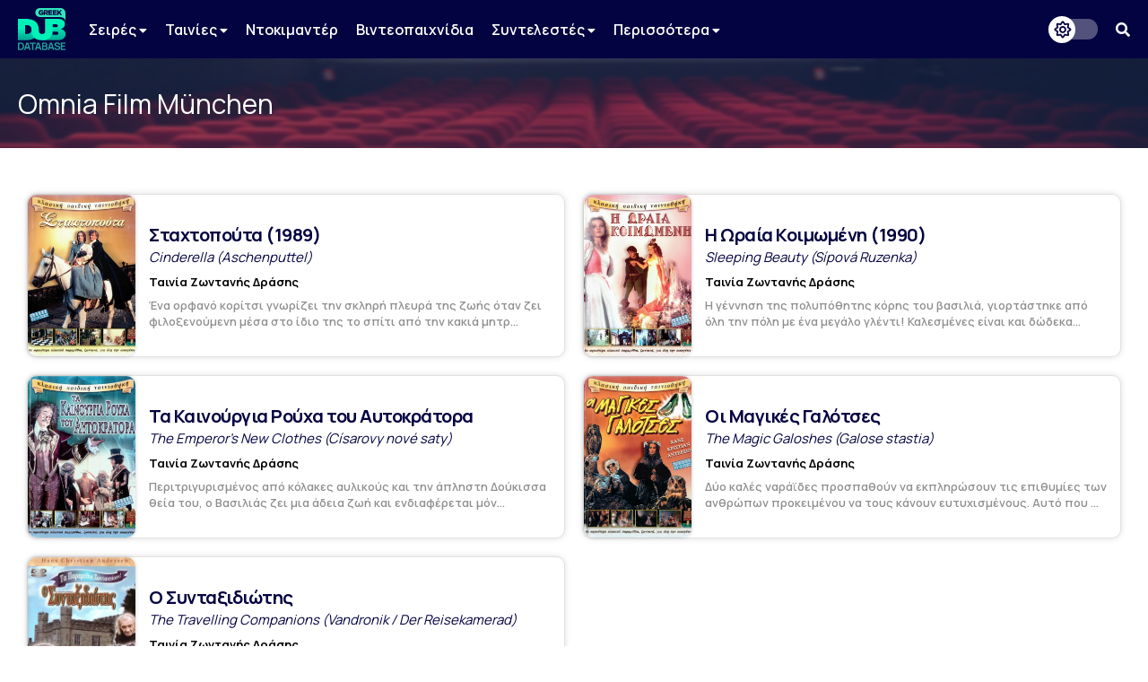

--- FILE ---
content_type: text/html; charset=UTF-8
request_url: https://www.greekdubdb.com/company?id=945
body_size: 5358
content:
<!DOCTYPE html>
<html lang="el">

<head>
	<meta charset="UTF-8">
	<link rel="icon" href="/images/favicon.svg">
	<link rel="mask-icon" href="/images/mask-icon.svg" color="#31E8BE">
	<link rel="apple-touch-icon" href="/images/apple-touch-icon.png">
	<meta name="viewport" content="width=device-width, initial-scale=1">
	<meta name="theme-color" content="#040341">
		<link type="text/css" rel="stylesheet" href="/style.css?Tuesday 13th of February 2024 09:20:04 PM">
	<link type="text/css" rel="stylesheet" href="https://use.fontawesome.com/releases/v5.14.0/css/all.css">
	<link href="https://fonts.googleapis.com/css2?family=Manrope:wght@200;300;400;500;600;700;800&amp;display=swap" rel="stylesheet">
	<link href="https://fonts.googleapis.com/css?family=Open+Sans:300,400,600,700,800%7CRoboto:100,300,400,500,700,900&amp;display=swap&amp;subset=greek" rel="stylesheet">
	<script src="https://ajax.googleapis.com/ajax/libs/jquery/3.5.1/jquery.min.js"></script>
	<link rel="stylesheet" type="text/css" href="slick/slick.css?Sunday 23rd of May 2021 06:09:26 PM"/>
	<script type="text/javascript" src="slick/slick.min.js"></script>
<!-- Global site tag (gtag.js) - Google Analytics -->
<script async src="https://www.googletagmanager.com/gtag/js?id=G-B7DVVLV5FR"></script>
<script>
  window.dataLayer = window.dataLayer || [];
  function gtag(){dataLayer.push(arguments);}
  gtag('js', new Date());

  gtag('config', 'G-B7DVVLV5FR');
</script>				
					<html>

	<meta property="og:title" content="Omnia Film München - Greek Dub DB" /><meta property="og:type" content="website" /><meta property="og:description" content="" /><meta name="description" content="" /><meta property="og:image" content="https://www.greekdubdb.com/images/gddb_logo_card.png" /><meta property="og:url" content="https://www.greekdubdb.com/company?id=945" /></head><body>
	<!--<div id="notice" class="ntc-hide">
		<div class="notice-close"><i class="fas fa-times"></i></div>
		<div class="notice-wrapper">
			<div class="notice-text">
				<span class="notice-normal">Λόγω έλλειψης παροχής στοιχείων από κανάλια ή διανομείς, σε ορισμένους τίτλους παρουσιάζονται ελλείψεις.</span>
				<span class="notice-light">Όποιος έχει τεκμηριωμένη γνώση επ' αυτών, θα ήταν χαρά μας, να επικοινωνήσει μαζί μας.</span>
			</div>
		</div>
	</div>
	<div id="notice_cookies">
		<div class="cookies_accept">Όλα</div>
		<div class="cookies_reject">Τα αναγκαία</div>
		<div class="notice-wrapper">
			<div class="notice-text">
				<span class="notice-normal">Αυτός ο ιστότοπος χρησιμοποιεί cookies.</span>
				<span class="notice-light">Μπορείτε να επιλέξετε ποιά cookies θα χρησιμοποιούμε. Μάθετε περισσότερα για τον τρόπο που χρησιμοποιούμε τα cookies στην <a href="/privacy"><b>Πολιτική Απορρήτου</b></a> μας.</span>
			</div>
		</div>
	</div>
	<script id="notice-js">
		const ntc_btn = document.querySelector(".notice-close");
		const ntc_btn_c = document.querySelector(".cookies_accept");
		const ntc_btn_r = document.querySelector(".cookies_reject");

		const currentChoice = localStorage.getItem("choice");
		const currentChoiceCookies = localStorage.getItem("cookies");
		if (currentChoice == "closed") {
		  //document.getElementById("notice").classList.add("ntc-hide");
		}

		if (getCookie("cookieConsent")=="accept"||getCookie("cookieConsent")=="deny") {
		  document.getElementById("notice_cookies").classList.add("ntc-hide");
		}

		ntc_btn.addEventListener("click", function () {
		  document.getElementById("notice").classList.toggle("ntc-hide");

		  let choice = "opened";
		  if (document.getElementById("notice").classList.contains("ntc-hide")) {
			choice = "closed";
		  }
		  localStorage.setItem("choice", choice);
		});
		
		ntc_btn_c.addEventListener("click", function () {
		  document.getElementById("notice_cookies").classList.toggle("ntc-hide");
		  var selector = document.getElementById("priv_selector")
		  if(selector !== null){
			selector.style.display="";
		  }
		  
		  if(document.querySelector(".priv_r") !== null){
			  document.querySelector(".priv_r").classList.add("priv-disabled");
		  }

		  let cookies = "unset";
		  if (document.getElementById("notice_cookies").classList.contains("ntc-hide")) {
			cookies = "accept";
		  }
		  setCookie("cookieConsent",cookies,365);
		  //localStorage.setItem("cookies", cookies);
		});
		ntc_btn_r.addEventListener("click", function () {
		  document.getElementById("notice_cookies").classList.toggle("ntc-hide");
		  var selector = document.getElementById("priv_selector")
		  if(selector !== null){
			selector.style.display="";
		  }
		  
		  if(document.querySelector(".priv_a") !== null){
			  document.querySelector(".priv_a").classList.add("priv-disabled");
		  }

		  let cookies = "unset";
		  if (document.getElementById("notice_cookies").classList.contains("ntc-hide")) {
			cookies = "deny";
		  }
		  setCookie("cookieConsent",cookies,365);
		  //localStorage.setItem("cookies", cookies);
		});
		function setCookie(cname, cvalue, exdays) {
		  var d = new Date();
		  d.setTime(d.getTime() + (exdays*24*60*60*1000));
		  var expires = "expires="+ d.toUTCString();
		  document.cookie = cname + "=" + cvalue + ";" + expires + ";path=/";
		}
		function getCookie(cname) {
		  var name = cname + "=";
		  var decodedCookie = decodeURIComponent(document.cookie);
		  var ca = decodedCookie.split(';');
		  for(var i = 0; i <ca.length; i++) {
			var c = ca[i];
			while (c.charAt(0) == ' ') {
			  c = c.substring(1);
			}
			if (c.indexOf(name) == 0) {
			  return c.substring(name.length, c.length);
			}
		  }
		  return "";
		}
	</script>-->
	<header>
		<div class="navbar">
			<div class="navbar-container row">
				 <div class="header-left">
					<div class="menu-button" id="mb" onclick="togleMenu(); togleMenuBg();">
						<i class="fas fa-bars"></i>
					</div>
					<a class="main-logo" href="/">
						<img src="/images/logo.svg">
					</a>
					<div class="menu" id="myLinks"><div class="dropdown" id="menu">
							<button class="dropbtn" id="menu">Σειρές 
							  <i class="fa fa-caret-down" style="font-size:14px"></i>
							</button>
							 <div class="dropdown-content" id="menu">
							 <a href="/series/cartoons" id="menu">Κινούμενα Σχέδια</a>
							 <a href="/series/liveaction" id="menu">Ζωντανής Δράσης</a>
							 <a href="/series/telenovelas" id="menu">Τηλενουβέλες</a>
							 <a href="/shows" id="menu">Εκπομπές</a>
							</div>
						</div>
						<div class="dropdown" id="menu">
							<button class="dropbtn" id="menu">Ταινίες 
							  <i class="fa fa-caret-down" style="font-size:14px"></i>
							</button>
							 <div class="dropdown-content" id="menu">
							 <a href="/movies/cartoons" id="menu">Κινούμενα Σχέδια</a>
							 <a href="/movies/liveaction" id="menu">Ζωντανής Δράσης</a>
							</div>
						</div>
						<a href="/documentaries" id="menu">Ντοκιμαντέρ</a>
						<a href="/videogames" id="menu">Βιντεοπαιχνίδια</a>
						<div class="dropdown" id="menu">
							<button class="dropbtn" id="menu">Συντελεστές 
							  <i class="fa fa-caret-down" style="font-size:14px"></i>
							</button>
							 <div class="dropdown-content" id="menu">
							 <a href="/actors" id="menu">Ηθοποιοί</a>
							 <a href="/directors" id="menu">Σκηνοθέτες</a>
							 <a href="/translators" id="menu">Μεταφραστές</a>
							 <a href="/singers" id="menu">Τραγουδιστές</a>
							 <a href="/lyricists" id="menu">Στιχουργοί</a>
							 <a href="/musicsupervisors" id="menu">Μουσικοί επιμελητές</a>
							 <a href="/adaptation" id="menu">Προσαρμογείς</a>
							 <a href="/soundrecorders" id="menu">Ηχολήπτες</a>
							 <a href="/audiomix" id="menu">Μίκτες ήχου</a>
							 </div>
						</div>
						<div class="dropdown" id="menu">
							<button class="dropbtn" id="menu">Περισσότερα
							  <i class="fa fa-caret-down" style="font-size:14px"></i>
							</button>
							 <div class="dropdown-content" id="menu">
							 <a href="/studios" id="menu">Στούντιο</a>
							 <a href="/companies" id="menu">Εταιρείες</a>
							 <a href="/networks" id="menu">Δίκτυα</a>
							 <a href="/distributors" id="menu">Διανομείς</a>
							 <a href="/characters" id="menu">Χαρακτήρες</a>
	<a href="/foreignactors" id="menu">Ξένοι ηθοποιοί</a>
							 </div>
						</div></div>
					<div class="menu-bg" id="myLinksBg" onclick="togleMenu(); togleMenuBg();"></div>
				</div>
				 <div class="header-right">
					<div class="dark-mode-button">
						<div class="btn-toggle"></div>
					</div>
					<script id="rendered-js">
						const btn = document.querySelector(".btn-toggle");

						const currentTheme = localStorage.getItem("theme");
						if (currentTheme == "dark") {
						  document.body.classList.add("dark-theme");
						}

						btn.addEventListener("click", function () {
						  document.body.classList.toggle("dark-theme");

						  let theme = "light";
						  if (document.body.classList.contains("dark-theme")) {
							theme = "dark";
						  }
						  localStorage.setItem("theme", theme);
						});
					</script><div class="search-button" onclick="togleSearch(&quot;visible&quot;, &quot;1&quot;)"><i class="fas fa-search" ></i></div>
			     </div>
				 <div class="header-search" style="visibility: hidden; opacity: 0;" id="srow">
					<form action="/search" id="searchform">
						<input name="q" onblur="if (this.value == &quot;&quot;) {this.placeholder = &quot;Αναζήτηση...&quot;;}" onfocus="if (this.value == &quot;Αναζήτηση...&quot;) {this.value = &quot;&quot;;}" type="text" placeholder="Αναζήτηση...">
						<span class="hide-search" onclick="togleSearch(&quot;hidden&quot;, &quot;0&quot;)"><i class="fas fa-times"></i></span>
					</form>
				 </div>
			</div>
		</div><script>
		function togleSearch(attr1, attr2) {
		  document.getElementById("srow").style.visibility = attr1;
		  document.getElementById("srow").style.opacity = attr2;
		}
		function togleMenu() {
		  var x = document.getElementById("myLinks");
		  var y = document.getElementById("mb");
		  
		  if(y.style.color === "rgb(49, 232, 190)" || y.style.color === "#31e8be"){
			  y.style.color="#fff";
			  y.style.transition = "color 600ms ease 0s";
		  }else{
			  y.style.color="#31e8be";
			  y.style.transition = "color 600ms ease 0s";
		  }
		  
		  if (x.style.visibility === "visible") {
			x.style.visibility = "hidden";
			x.style.opacity = "0";
		  } else {
			x.style.visibility = "visible";
			x.style.opacity = "1";
		  }
		}
		function togleMenuBg() {
		  var x = document.getElementById("myLinksBg");
		  if (x.style.visibility === "visible") {
			x.style.visibility = "hidden";
			x.style.opacity = "0";
			document.body.style.overflow = "unset";
		  } else {
			x.style.visibility = "visible";
			x.style.opacity = "1";
			document.body.style.overflow = "hidden";
		  }
		}
		</script>
	</header><div class="main-wrapper"><body><title>Omnia Film München - Greek Dub DB</title><style type="text/css">.network-header {background-image: url(/images/companies-bg.png);
						background-attachment: scroll;
						background-position: 50% 74%;
						background-repeat: no-repeat;
						background-size: 100%;}</style><div class="network-header"><div class="network-header-wrapper"><div class="network-header-container row"><div class="network-main-box"><div class="network-name">Omnia Film München</div></div><div class="t-edit" id="network"></div></div></div></div><div class="container-wrapper"></table><br><div class="container row"><div class="newtork-series"><div class="serie">
				<div class="serie-container">
					<div class="serie-left">
						<div class="serie-poster">
							<a href="title?id=2754"><img class="poster" src="https://i.imgur.com/19E0z8E.jpg"></a>
						</div>
					</div>
					<div class="serie-right">
						<div>
							<div class="serie-titles">
								<div class="serie-title">
									<a href="title?id=2754">Σταχτοπούτα (1989)</a>
								</div>
								<div class="serie-title-en">
									<a href="title?id=2754">Cinderella (Aschenputtel)</a>
								</div>
							</div>
							<div class="serie-type">Ταινία Ζωντανής Δράσης</div><div class="serie-desc">Ένα ορφανό κορίτσι γνωρίζει την σκληρή πλευρά της ζωής όταν ζει φιλοξενούμενη μέσα στο ίδιο της το σπίτι από την κακιά μητρ...</div><div class="serie-desc-mobile">Ένα ορφανό κορίτσι γνωρίζει την σκληρή πλευρά της ζωής όταν ζει φιλοξε...</div><div class="serie-dub-info">
								<div class="serie-dub-title"></div>
							</div>
						</div>
					</div>
				</div>
			</div><div class="serie">
				<div class="serie-container">
					<div class="serie-left">
						<div class="serie-poster">
							<a href="title?id=2751"><img class="poster" src="https://i.imgur.com/xIRRdXl.jpg"></a>
						</div>
					</div>
					<div class="serie-right">
						<div>
							<div class="serie-titles">
								<div class="serie-title">
									<a href="title?id=2751">Η Ωραία Κοιμωμένη (1990)</a>
								</div>
								<div class="serie-title-en">
									<a href="title?id=2751">Sleeping Beauty (Sípová Ruzenka)</a>
								</div>
							</div>
							<div class="serie-type">Ταινία Ζωντανής Δράσης</div><div class="serie-desc">Η γέννηση της πολυπόθητης κόρης του βασιλιά, γιορτάστηκε από όλη την πόλη με ένα μεγάλο γλέντι! Καλεσμένες είναι και δώδεκα...</div><div class="serie-desc-mobile">Η γέννηση της πολυπόθητης κόρης του βασιλιά, γιορτάστηκε από όλη την π...</div><div class="serie-dub-info">
								<div class="serie-dub-title"></div>
							</div>
						</div>
					</div>
				</div>
			</div><div class="serie">
				<div class="serie-container">
					<div class="serie-left">
						<div class="serie-poster">
							<a href="title?id=2755"><img class="poster" src="https://i.imgur.com/q82jtth.jpg"></a>
						</div>
					</div>
					<div class="serie-right">
						<div>
							<div class="serie-titles">
								<div class="serie-title">
									<a href="title?id=2755">Τα Καινούργια Ρούχα του Αυτοκράτορα</a>
								</div>
								<div class="serie-title-en">
									<a href="title?id=2755">The Emperor's New Clothes (Císarovy nové saty)</a>
								</div>
							</div>
							<div class="serie-type">Ταινία Ζωντανής Δράσης</div><div class="serie-desc">Περιτριγυρισμένος από κόλακες αυλικούς και την άπληστη Δούκισσα θεία του, ο Βασιλιάς ζει μια άδεια ζωή και ενδιαφέρεται μόν...</div><div class="serie-desc-mobile">Περιτριγυρισμένος από κόλακες αυλικούς και την άπληστη Δούκισσα θεία τ...</div><div class="serie-dub-info">
								<div class="serie-dub-title"></div>
							</div>
						</div>
					</div>
				</div>
			</div><div class="serie">
				<div class="serie-container">
					<div class="serie-left">
						<div class="serie-poster">
							<a href="title?id=2752"><img class="poster" src="https://i.imgur.com/WLStsra.jpg"></a>
						</div>
					</div>
					<div class="serie-right">
						<div>
							<div class="serie-titles">
								<div class="serie-title">
									<a href="title?id=2752">Οι Μαγικές Γαλότσες</a>
								</div>
								<div class="serie-title-en">
									<a href="title?id=2752">The Magic Galoshes (Galose stastia)</a>
								</div>
							</div>
							<div class="serie-type">Ταινία Ζωντανής Δράσης</div><div class="serie-desc">Δύο καλές ναράϊδες προσπαθούν να εκπληρώσουν τις επιθυμίες των ανθρώπων προκειμένου να τους κάνουν ευτυχισμένους. Αυτό που ...</div><div class="serie-desc-mobile">Δύο καλές ναράϊδες προσπαθούν να εκπληρώσουν τις επιθυμίες των ανθρώπω...</div><div class="serie-dub-info">
								<div class="serie-dub-title"></div>
							</div>
						</div>
					</div>
				</div>
			</div><div class="serie">
				<div class="serie-container">
					<div class="serie-left">
						<div class="serie-poster">
							<a href="title?id=4618"><img class="poster" src="https://i.imgur.com/bynQR98.png"></a>
						</div>
					</div>
					<div class="serie-right">
						<div>
							<div class="serie-titles">
								<div class="serie-title">
									<a href="title?id=4618">Ο Συνταξιδιώτης</a>
								</div>
								<div class="serie-title-en">
									<a href="title?id=4618">The Travelling Companions (Vandronik / Der Reisekamerad)</a>
								</div>
							</div>
							<div class="serie-type">Ταινία Ζωντανής Δράσης</div><div class="serie-desc">Ένας φτωχός νεαρός αναγκάζεται να φύγει από το σπίτι του, μετά τον θάνατο του πατέρα του, και αποφασίζει να πάρει μέρος στι...</div><div class="serie-desc-mobile">Ένας φτωχός νεαρός αναγκάζεται να φύγει από το σπίτι του, μετά τον θάν...</div><div class="serie-dub-info">
								<div class="serie-dub-title"></div>
							</div>
						</div>
					</div>
				</div>
			</div></div></div><div class="ad"><script async src="https://pagead2.googlesyndication.com/pagead/js/adsbygoogle.js"></script>
<!-- banner_horizontal -->
<ins class="adsbygoogle"
    style="display:inline-block;width:728px;height:90px"
     data-ad-client="ca-pub-8001291401734182"
     data-ad-slot="3053534011"</ins>
<script>

     (adsbygoogle = window.adsbygoogle || []).push({});
</script></div></body>
<br>
</html>
<!DOCTYPE html>
		</div>
	</div>
</body>
<head>
	<meta charset="UTF-8">
</head>
<div id="footer-wrapper">
		
		<div class="footer-container row">
    <div class="footer-up">
			
			
<div class="footer-section-1">
    <a href="https://www.facebook.com/greekdubdb/" target="_blank" class="f-fb" title="Facebook"><i class="fab fa-facebook"></i></a>
	<a href="https://www.twitter.com/greekdubdb/" target="_blank" class="f-x" title="X"></a>
    <a href="https://www.instagram.com/greekdubdb/" target="_blank" class="f-instagram" title="Instagram"><i class="fab fa-instagram"></i></a>
	<a href="https://www.youtube.com/c/greekdubdb/" target="_blank" class="f-yt" title="YouTube"><i class="fab fa-youtube"></i></a>
	<a href="https://open.spotify.com/show/5bxzzZOoQ94V6umxWiWaVW" target="_blank" class="f-sp" title="Spotify"><i class="fab fa-spotify"></i></a>
</div>
<div class="footer-section-2">
    <a href="/contact" class="f-links">Επικοινωνία</a><a href="/about" class="f-links">Σχετικά με εμάς</a><a href="/thanks" class="f-links">Ευχαριστίες</a><a href="/privacy" class="f-links">Πολιτική Απορρήτου</a>
</div>

    </div>
<div class="footer-down">
<div class="footer-copyright">Copyright <i class="far fa-copyright"></i> 2026 <a href="/" class="f-name">GREEK DUB DB</a></div><div class="footer-message">Λόγω έλλειψης παροχής στοιχείων από κανάλια ή διανομείς, σε ορισμένους τίτλους παρουσιάζονται ελλείψεις. Όποιος έχει τεκμηριωμένη γνώση επ' αυτών, θα ήταν χαρά μας, να επικοινωνήσει μαζί μας.</div>
    
    </div>
		</div>
	</div>

</html>

--- FILE ---
content_type: text/html; charset=utf-8
request_url: https://www.google.com/recaptcha/api2/aframe
body_size: 266
content:
<!DOCTYPE HTML><html><head><meta http-equiv="content-type" content="text/html; charset=UTF-8"></head><body><script nonce="JBDwGnEkgwN5pEvrC5keyg">/** Anti-fraud and anti-abuse applications only. See google.com/recaptcha */ try{var clients={'sodar':'https://pagead2.googlesyndication.com/pagead/sodar?'};window.addEventListener("message",function(a){try{if(a.source===window.parent){var b=JSON.parse(a.data);var c=clients[b['id']];if(c){var d=document.createElement('img');d.src=c+b['params']+'&rc='+(localStorage.getItem("rc::a")?sessionStorage.getItem("rc::b"):"");window.document.body.appendChild(d);sessionStorage.setItem("rc::e",parseInt(sessionStorage.getItem("rc::e")||0)+1);localStorage.setItem("rc::h",'1768716022817');}}}catch(b){}});window.parent.postMessage("_grecaptcha_ready", "*");}catch(b){}</script></body></html>